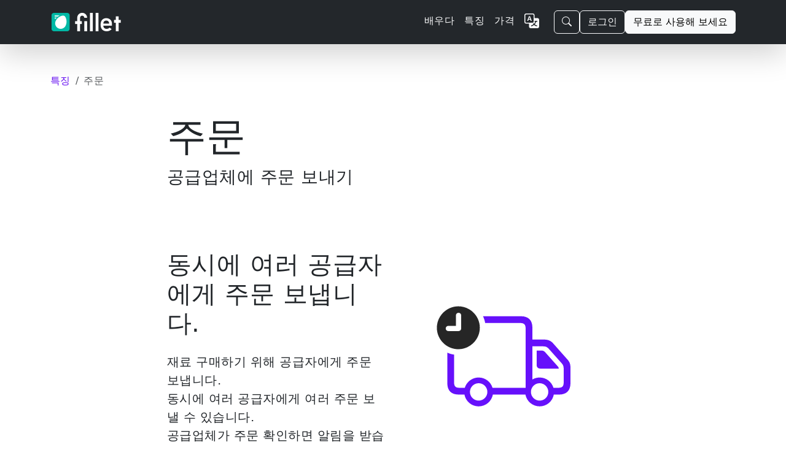

--- FILE ---
content_type: text/html;charset=UTF-8
request_url: https://fillet.sg/ko/features/ordering
body_size: 13253
content:
<!doctype html>
<html lang="ko" xmlns="http://www.w3.org/1999/xhtml"
      dir="ltr">

<head>
    <meta charset="utf-8">
    <meta name="viewport" content="width=device-width, initial-scale=1, shrink-to-fit=no">
    <meta name="description" content="주문 사용 공급자로부터 재료 (제품)를 주문 하십시오.
재료 구매하기 위해 공급자에게 주문 보냅니다. &lt;br&gt;동시에 여러 공급자에게 여러 주문 보낼 수 있습니다. &lt;br&gt;공급업체가 주문 확인하면 알림을 받습니다.">
    <title>주문 - Fillet</title>
    
    <link rel="stylesheet" href="/css/custom.min.css">
    <link rel="shortcut icon" href="/favicon.ico">
    <!-- Matomo -->
    <script>
        let _paq = window._paq = window._paq || [];
        
        _paq.push(['trackPageView']);
        _paq.push(['enableLinkTracking']);
        (function () {
            const u = "https://getfillet.matomo.cloud/";
            _paq.push(['setTrackerUrl', u + 'matomo.php']);
            _paq.push(['setSiteId', '1']);
            const d = document, g = d.createElement('script'), s = d.getElementsByTagName('script')[0];
            g.type = 'text/javascript';
            g.async = true;
            g.src = u + 'matomo.js';
            s.parentNode.insertBefore(g, s);
        })();
    </script>
    <!-- End Matomo Code -->
</head>
<body>
<svg xmlns="http://www.w3.org/2000/svg" style="display: none;">
    <symbol id="facebook" viewBox="0 0 16 16">
        <path d="M16 8.049c0-4.446-3.582-8.05-8-8.05C3.58 0-.002 3.603-.002 8.05c0 4.017 2.926 7.347 6.75 7.951v-5.625h-2.03V8.05H6.75V6.275c0-2.017 1.195-3.131 3.022-3.131.876 0 1.791.157 1.791.157v1.98h-1.009c-.993 0-1.303.621-1.303 1.258v1.51h2.218l-.354 2.326H9.25V16c3.824-.604 6.75-3.934 6.75-7.951z"></path>
    </symbol>
    <symbol id="instagram" viewBox="0 0 16 16">
        <path d="M8 0C5.829 0 5.556.01 4.703.048 3.85.088 3.269.222 2.76.42a3.917 3.917 0 0 0-1.417.923A3.927 3.927 0 0 0 .42 2.76C.222 3.268.087 3.85.048 4.7.01 5.555 0 5.827 0 8.001c0 2.172.01 2.444.048 3.297.04.852.174 1.433.372 1.942.205.526.478.972.923 1.417.444.445.89.719 1.416.923.51.198 1.09.333 1.942.372C5.555 15.99 5.827 16 8 16s2.444-.01 3.298-.048c.851-.04 1.434-.174 1.943-.372a3.916 3.916 0 0 0 1.416-.923c.445-.445.718-.891.923-1.417.197-.509.332-1.09.372-1.942C15.99 10.445 16 10.173 16 8s-.01-2.445-.048-3.299c-.04-.851-.175-1.433-.372-1.941a3.926 3.926 0 0 0-.923-1.417A3.911 3.911 0 0 0 13.24.42c-.51-.198-1.092-.333-1.943-.372C10.443.01 10.172 0 7.998 0h.003zm-.717 1.442h.718c2.136 0 2.389.007 3.232.046.78.035 1.204.166 1.486.275.373.145.64.319.92.599.28.28.453.546.598.92.11.281.24.705.275 1.485.039.843.047 1.096.047 3.231s-.008 2.389-.047 3.232c-.035.78-.166 1.203-.275 1.485a2.47 2.47 0 0 1-.599.919c-.28.28-.546.453-.92.598-.28.11-.704.24-1.485.276-.843.038-1.096.047-3.232.047s-2.39-.009-3.233-.047c-.78-.036-1.203-.166-1.485-.276a2.478 2.478 0 0 1-.92-.598 2.48 2.48 0 0 1-.6-.92c-.109-.281-.24-.705-.275-1.485-.038-.843-.046-1.096-.046-3.233 0-2.136.008-2.388.046-3.231.036-.78.166-1.204.276-1.486.145-.373.319-.64.599-.92.28-.28.546-.453.92-.598.282-.11.705-.24 1.485-.276.738-.034 1.024-.044 2.515-.045v.002zm4.988 1.328a.96.96 0 1 0 0 1.92.96.96 0 0 0 0-1.92zm-4.27 1.122a4.109 4.109 0 1 0 0 8.217 4.109 4.109 0 0 0 0-8.217zm0 1.441a2.667 2.667 0 1 1 0 5.334 2.667 2.667 0 0 1 0-5.334z"></path>
    </symbol>
    <symbol id="twitter" viewBox="0 0 16 16">
        <path d="M5.026 15c6.038 0 9.341-5.003 9.341-9.334 0-.14 0-.282-.006-.422A6.685 6.685 0 0 0 16 3.542a6.658 6.658 0 0 1-1.889.518 3.301 3.301 0 0 0 1.447-1.817 6.533 6.533 0 0 1-2.087.793A3.286 3.286 0 0 0 7.875 6.03a9.325 9.325 0 0 1-6.767-3.429 3.289 3.289 0 0 0 1.018 4.382A3.323 3.323 0 0 1 .64 6.575v.045a3.288 3.288 0 0 0 2.632 3.218 3.203 3.203 0 0 1-.865.115 3.23 3.23 0 0 1-.614-.057 3.283 3.283 0 0 0 3.067 2.277A6.588 6.588 0 0 1 .78 13.58a6.32 6.32 0 0 1-.78-.045A9.344 9.344 0 0 0 5.026 15z"></path>
    </symbol>
    <symbol id="youtube" viewBox="0 0 16 16">
        <path d="M8.051 1.999h.089c.822.003 4.987.033 6.11.335a2.01 2.01.0 011.415 1.42c.101.38.172.883.22 1.402l.01.104.022.26.008.104c.065.914.073 1.77.074 1.957v.075c-.001.194-.01 1.108-.082 2.06l-.008.105-.009.104c-.05.572-.124 1.14-.235 1.558a2.007 2.007.0 01-1.415 1.42c-1.16.312-5.569.334-6.18.335h-.142c-.309.0-1.587-.006-2.927-.052l-.17-.006-.087-.004-.171-.007-.171-.007c-1.11-.049-2.167-.128-2.654-.26a2.007 2.007.0 01-1.415-1.419c-.111-.417-.185-.986-.235-1.558L.09 9.82.082 9.716A31.4 31.4.0 010 7.68v-.122C.002 7.343.01 6.6.064 5.78l.007-.103.003-.052.008-.104.022-.26.01-.104c.048-.519.119-1.023.22-1.402a2.007 2.007.0 011.415-1.42c.487-.13 1.544-.21 2.654-.26l.17-.007.172-.006.086-.003.171-.007A99.788 99.788.0 017.858 2h.193zM6.4 5.209v4.818l4.157-2.408L6.4 5.209z"/>
    </symbol>
</svg>
<!-- Stripe JS -->
<script async src="https://js.stripe.com/v3/"></script>
<!-- end Stripe JS -->
<nav class="navbar navbar-expand-lg navbar-dark z-3 sticky-top shadow-lg" style="background-color:rgba(33,37,41,0.988);">
    <div class="container">
        <a class="navbar-brand" href="/ko/">
            <img class="d-inline-block align-middle my-2" alt="fillet_full_logo_white"
                 srcset="
                /images/logo_full.png,
                /images/logo_full_2x.png 2x,
                /images/logo_full_3x.png 3x,
                /images/logo_full_4x.png 4x
                             "
                 src="/images/logo_full.png"
                 height="30">
        </a>
        <!-- Sign in (mobile) -->
        <div class="flex-fill d-lg-none"></div>
        <a class="btn btn-outline-light me-3 d-lg-none" href="https://web.getfillet.com/login">로그인</a>
        <!-- end Sign in (mobile) -->
        <button aria-controls="navbarSupportedContent" aria-expanded="false" aria-label="Toggle navigation"
                class="navbar-toggler border-0 p-0"
                data-bs-target="#navbarSupportedContent" data-bs-toggle="collapse" type="button">
            <span class="navbar-toggler-icon"></span>
        </button>
        <div class="collapse navbar-collapse flex-grow-1" id="navbarSupportedContent">
            <ul class="navbar-nav ms-auto me-3 mb-2 mb-lg-0 gap-2">
                <!-- Learn -->
                <li class="nav-item">
                    <a class="nav-link text-light letters-spaced" href="/ko/guides?utm_source=nav">
                        <span>배우다</span>
                    </a>
                </li>
                <!-- end Learn -->
                <!-- Features -->
                <li class="nav-item">
                    <a class="nav-link text-light letters-spaced" href="/ko/features?utm_source=nav">
                        <span>특징</span>
                    </a>
                </li>
                <!-- end Features -->
                <!-- Pricing -->
                <li class="nav-item">
                    <a class="nav-link text-light letters-spaced" href="/ko/pricing?utm_source=nav">가격</a>
                </li>
                <!-- end Pricing -->
                <!-- Dropdown buttons -->
                <!-- More dropdown -->
                <li class="nav-item dropdown d-none" id="dropdown-more">
                    <a class="nav-link dropdown-toggle" href="#" role="button" data-bs-toggle="dropdown" aria-expanded="false">
                        <span>더</span>
                    </a>
                    <ul class="dropdown-menu dropdown-menu-dark dropdown-menu-lg-end">
                        <li><a class="dropdown-item my-1" href="/ko/support?utm_source=nav">
                            <svg xmlns="http://www.w3.org/2000/svg" width="1em" height="1em" fill="currentColor" class="bi bi-book me-2" viewBox="0 0 16 16">
                                <path fill-rule="evenodd" d="M1 2.828c.885-.37 2.154-.769 3.388-.893 1.33-.134 2.458.063 3.112.752v9.746c-.935-.53-2.12-.603-3.213-.493-1.18.12-2.37.461-3.287.811V2.828zm7.5-.141c.654-.689 1.782-.886 3.112-.752 1.234.124 2.503.523 3.388.893v9.923c-.918-.35-2.107-.692-3.287-.81-1.094-.111-2.278-.039-3.213.492V2.687zM8 1.783C7.015.936 5.587.81 4.287.94c-1.514.153-3.042.672-3.994 1.105A.5.5 0 0 0 0 2.5v11a.5.5 0 0 0 .707.455c.882-.4 2.303-.881 3.68-1.02 1.409-.142 2.59.087 3.223.877a.5.5 0 0 0 .78 0c.633-.79 1.814-1.019 3.222-.877 1.378.139 2.8.62 3.681 1.02A.5.5 0 0 0 16 13.5v-11a.5.5 0 0 0-.293-.455c-.952-.433-2.48-.952-3.994-1.105C10.413.809 8.985.936 8 1.783z"/>
                            </svg>
                            <span>지원</span>
                        </a></li>
                        <li><a class="dropdown-item my-1" href="/ko/platforms-and-downloads?utm_source=nav">
                            <svg xmlns="http://www.w3.org/2000/svg" width="1em" height="1em" fill="currentColor" class="bi bi-display me-2" viewBox="0 0 16 16">
                                <path fill-rule="evenodd" d="M0 4s0-2 2-2h12s2 0 2 2v6s0 2-2 2h-4c0 .667.083 1.167.25 1.5H11a.5.5 0 0 1 0 1H5a.5.5 0 0 1 0-1h.75c.167-.333.25-.833.25-1.5H2s-2 0-2-2V4zm1.398-.855a.758.758 0 0 0-.254.302A1.46 1.46 0 0 0 1 4.01V10c0 .325.078.502.145.602.07.105.17.188.302.254a1.464 1.464 0 0 0 .538.143L2.01 11H14c.325 0 .502-.078.602-.145a.758.758 0 0 0 .254-.302 1.464 1.464 0 0 0 .143-.538L15 9.99V4c0-.325-.078-.502-.145-.602a.757.757 0 0 0-.302-.254A1.46 1.46 0 0 0 13.99 3H2c-.325 0-.502.078-.602.145z"/>
                            </svg>
                            <span>플랫폼</span></a>
                        </li>
                        <li><a class="dropdown-item my-1" href="/ko/solutions?utm_source=nav">
                            <svg xmlns="http://www.w3.org/2000/svg" width="1em" height="1em" fill="currentColor" class="bi bi-database me-2" viewBox="0 0 16 16">
                                <path d="M4.318 2.687C5.234 2.271 6.536 2 8 2s2.766.27 3.682.687C12.644 3.125 13 3.627 13 4c0 .374-.356.875-1.318 1.313C10.766 5.729 9.464 6 8 6s-2.766-.27-3.682-.687C3.356 4.875 3 4.373 3 4c0-.374.356-.875 1.318-1.313ZM13 5.698V7c0 .374-.356.875-1.318 1.313C10.766 8.729 9.464 9 8 9s-2.766-.27-3.682-.687C3.356 7.875 3 7.373 3 7V5.698c.271.202.58.378.904.525C4.978 6.711 6.427 7 8 7s3.022-.289 4.096-.777A4.92 4.92 0 0 0 13 5.698ZM14 4c0-1.007-.875-1.755-1.904-2.223C11.022 1.289 9.573 1 8 1s-3.022.289-4.096.777C2.875 2.245 2 2.993 2 4v9c0 1.007.875 1.755 1.904 2.223C4.978 15.71 6.427 16 8 16s3.022-.289 4.096-.777C13.125 14.755 14 14.007 14 13V4Zm-1 4.698V10c0 .374-.356.875-1.318 1.313C10.766 11.729 9.464 12 8 12s-2.766-.27-3.682-.687C3.356 10.875 3 10.373 3 10V8.698c.271.202.58.378.904.525C4.978 9.71 6.427 10 8 10s3.022-.289 4.096-.777A4.92 4.92 0 0 0 13 8.698Zm0 3V13c0 .374-.356.875-1.318 1.313C10.766 14.729 9.464 15 8 15s-2.766-.27-3.682-.687C3.356 13.875 3 13.373 3 13v-1.302c.271.202.58.378.904.525C4.978 12.71 6.427 13 8 13s3.022-.289 4.096-.777c.324-.147.633-.323.904-.525Z"/>
                            </svg>
                            <span>솔루션</span>
                        </a>
                        </li>
                        <li><a class="dropdown-item my-1" href="/ko/training?utm_source=nav">
                            <svg xmlns="http://www.w3.org/2000/svg" width="1em" height="1em" fill="currentColor" class="bi bi-person-workspace me-2" viewBox="0 0 16 16">
                                <path fill-rule="evenodd" d="M4 16s-1 0-1-1 1-4 5-4 5 3 5 4-1 1-1 1H4Zm4-5.95a2.5 2.5 0 1 0 0-5 2.5 2.5 0 0 0 0 5Z"/>
                                <path d="M2 1a2 2 0 0 0-2 2v9.5A1.5 1.5 0 0 0 1.5 14h.653a5.373 5.373 0 0 1 1.066-2H1V3a1 1 0 0 1 1-1h12a1 1 0 0 1 1 1v9h-2.219c.554.654.89 1.373 1.066 2h.653a1.5 1.5 0 0 0 1.5-1.5V3a2 2 0 0 0-2-2H2Z"/>
                            </svg>
                            <span>훈련</span>
                        </a></li>
                        <li><a class="dropdown-item my-1" href="/ko/customers?utm_source=nav">
                            <svg xmlns="http://www.w3.org/2000/svg" width="1em" height="1em" fill="currentColor" class="bi bi-chat-square-quote me-2" viewBox="0 0 16 16">
                                <path d="M14 1a1 1 0 0 1 1 1v8a1 1 0 0 1-1 1h-2.5a2 2 0 0 0-1.6.8L8 14.333 6.1 11.8a2 2 0 0 0-1.6-.8H2a1 1 0 0 1-1-1V2a1 1 0 0 1 1-1h12zM2 0a2 2 0 0 0-2 2v8a2 2 0 0 0 2 2h2.5a1 1 0 0 1 .8.4l1.9 2.533a1 1 0 0 0 1.6 0l1.9-2.533a1 1 0 0 1 .8-.4H14a2 2 0 0 0 2-2V2a2 2 0 0 0-2-2H2z"/>
                                <path d="M7.066 4.76A1.665 1.665 0 0 0 4 5.668a1.667 1.667 0 0 0 2.561 1.406c-.131.389-.375.804-.777 1.22a.417.417 0 1 0 .6.58c1.486-1.54 1.293-3.214.682-4.112zm4 0A1.665 1.665 0 0 0 8 5.668a1.667 1.667 0 0 0 2.561 1.406c-.131.389-.375.804-.777 1.22a.417.417 0 1 0 .6.58c1.486-1.54 1.293-3.214.682-4.112z"/>
                            </svg>
                            <span>고객</span>
                        </a></li>
                        <li><a class="dropdown-item my-1" href="/ko/newsroom?utm_source=nav">
                            <svg xmlns="http://www.w3.org/2000/svg" width="16" height="16" fill="currentColor" class="bi bi-card-text me-2" viewBox="0 0 16 16">
                                <path d="M14.5 3a.5.5 0 0 1 .5.5v9a.5.5 0 0 1-.5.5h-13a.5.5 0 0 1-.5-.5v-9a.5.5 0 0 1 .5-.5zm-13-1A1.5 1.5 0 0 0 0 3.5v9A1.5 1.5 0 0 0 1.5 14h13a1.5 1.5 0 0 0 1.5-1.5v-9A1.5 1.5 0 0 0 14.5 2z"/>
                                <path d="M3 5.5a.5.5 0 0 1 .5-.5h9a.5.5 0 0 1 0 1h-9a.5.5 0 0 1-.5-.5M3 8a.5.5 0 0 1 .5-.5h9a.5.5 0 0 1 0 1h-9A.5.5 0 0 1 3 8m0 2.5a.5.5 0 0 1 .5-.5h6a.5.5 0 0 1 0 1h-6a.5.5 0 0 1-.5-.5"/>
                            </svg>
                            <span>뉴스 편집실</span>
                        </a></li>
                        <li><a class="dropdown-item my-1" href="/ko/quick-start-guide?utm_source=nav">
                            <svg xmlns="http://www.w3.org/2000/svg" width="16" height="16" fill="currentColor" class="bi bi-lightbulb me-2" viewBox="0 0 16 16">
                                <path d="M2 6a6 6 0 1 1 10.174 4.31c-.203.196-.359.4-.453.619l-.762 1.769A.5.5 0 0 1 10.5 13a.5.5 0 0 1 0 1 .5.5 0 0 1 0 1l-.224.447a1 1 0 0 1-.894.553H6.618a1 1 0 0 1-.894-.553L5.5 15a.5.5 0 0 1 0-1 .5.5 0 0 1 0-1 .5.5 0 0 1-.46-.302l-.761-1.77a1.964 1.964 0 0 0-.453-.618A5.984 5.984 0 0 1 2 6zm6-5a5 5 0 0 0-3.479 8.592c.263.254.514.564.676.941L5.83 12h4.342l.632-1.467c.162-.377.413-.687.676-.941A5 5 0 0 0 8 1z"/>
                            </svg>
                            <span>빠른 시작 가이드</span>
                        </a></li>
                    </ul>
                </li>
                <!-- end More dropdown -->
                <!-- end Dropdown buttons -->
                <!-- Register -->
                <li class="nav-item d-none">
                    <a class="nav-link" href="https://web.getfillet.com/register?utm_source=nav">등록하다</a>
                </li>
                <!-- end Register -->
                <!-- Language switcher -->
                <li class="nav-item">
                    <a class="nav-link" href="/?utm_source=nav">
                        <svg xmlns="http://www.w3.org/2000/svg" width="1.5em" height="1.5em" fill="currentColor" class="bi bi-translate text-light" viewBox="0 0 16 16">
                            <path fill-rule="evenodd" d="M4.545 6.714 4.11 8H3l1.862-5h1.284L8 8H6.833l-.435-1.286H4.545zm1.634-.736L5.5 3.956h-.049l-.679 2.022H6.18z"/>
                            <path d="M0 2a2 2 0 0 1 2-2h7a2 2 0 0 1 2 2v3h3a2 2 0 0 1 2 2v7a2 2 0 0 1-2 2H7a2 2 0 0 1-2-2v-3H2a2 2 0 0 1-2-2V2zm2-1a1 1 0 0 0-1 1v7a1 1 0 0 0 1 1h7a1 1 0 0 0 1-1V2a1 1 0 0 0-1-1H2zm7.138 9.995c.193.301.402.583.63.846-.748.575-1.673 1.001-2.768 1.292.178.217.451.635.555.867 1.125-.359 2.08-.844 2.886-1.494.777.665 1.739 1.165 2.93 1.472.133-.254.414-.673.629-.89-1.125-.253-2.057-.694-2.82-1.284.681-.747 1.222-1.651 1.621-2.757H14V8h-3v1.047h.765c-.318.844-.74 1.546-1.272 2.13a6.066 6.066 0 0 1-.415-.492 1.988 1.988 0 0 1-.94.31z"/>
                        </svg>
                    </a>
                </li>
                <!-- end Language switcher -->
            </ul>

            <!-- START NEW BUTTON GROUP WRAPPER -->
            <div class="d-flex align-items-center gap-2">
                <!-- Search Button (MOVED HERE) -->
                <button
                        class="btn btn-outline-light"
                        type="button"
                        data-bs-toggle="modal"
                        data-bs-target="#site-search-modal">
                    <svg xmlns="http://www.w3.org/2000/svg" width="16" height="16" fill="currentColor" class="bi bi-search" viewBox="0 0 16 16">
                        <path d="M11.742 10.344a6.5 6.5 0 1 0-1.397 1.398h-.001q.044.06.098.115l3.85 3.85a1 1 0 0 0 1.415-1.414l-3.85-3.85a1 1 0 0 0-.115-.1zM12 6.5a5.5 5.5 0 1 1-11 0 5.5 5.5 0 0 1 11 0"/>
                    </svg>
                </button>

                <!-- Sign in (Desktop) -->
                <a class="btn btn-outline-light" href="https://web.getfillet.com/login">로그인</a>

                <!-- Try for free -->
                <a class="btn btn-light" href="/ko/get-started?utm_source=navbar">무료로 사용해 보세요</a>
            </div>
            <!-- END NEW BUTTON GROUP WRAPPER -->

        </div>
    </div>
</nav>
<!-- Content -->
<div id="content">
    <svg xmlns="http://www.w3.org/2000/svg" style="display: none;">
        <symbol id="chevron-right" viewBox="0 0 16 16">
            <path fill-rule="evenodd"
                  d="M4.646 1.646a.5.5 0 0 1 .708 0l6 6a.5.5 0 0 1 0 .708l-6 6a.5.5 0 0 1-.708-.708L10.293 8 4.646 2.354a.5.5 0 0 1 0-.708z"></path>
        </symbol>
        <symbol id="info-circle" viewBox="0 0 16 16">
            <path fill-rule="evenodd"
                  d="M8 15A7 7 0 1 1 8 1a7 7 0 0 1 0 14zm0 1A8 8 0 1 0 8 0a8 8 0 0 0 0 16z"/>
            <path d="m8.93 6.588-2.29.287-.082.38.45.083c.294.07.352.176.288.469l-.738 3.468c-.194.897.105 1.319.808 1.319.545 0 1.178-.252 1.465-.598l.088-.416c-.2.176-.492.246-.686.246-.275 0-.375-.193-.304-.533L8.93 6.588zM9 4.5a1 1 0 1 1-2 0 1 1 0 0 1 2 0z"/>
        </symbol>
        <symbol id="note_badge" viewBox="0 0 29.9609 24.3457">
            <path d="M24.4434 6.2207L24.4434 11.8011C24.1915 11.7643 23.9335 11.748 23.6719 11.748C23.4002 11.748 23.1323 11.7657 22.8711 11.8057L22.8711 9.02344C22.8711 8.125 22.3828 7.65625 21.5137 7.65625L7.90039 7.65625C7.03125 7.65625 6.55273 8.125 6.55273 9.02344L6.55273 18.2324C6.55273 19.1406 7.03125 19.5996 7.90039 19.5996L17.5756 19.5996C17.711 20.1596 17.9283 20.6876 18.2136 21.1719L8.04688 21.1719C6.00586 21.1719 4.98047 20.166 4.98047 18.1445L4.98047 6.2207C4.98047 4.19922 6.00586 3.19336 8.04688 3.19336L21.3867 3.19336C23.4277 3.19336 24.4434 4.20898 24.4434 6.2207Z" fill="#6610fb"/>
            <path d="M16.7188 16.582C16.7188 16.9141 16.4551 17.168 16.1133 17.168L9.59961 17.168C9.23828 17.168 8.98438 16.9141 8.98438 16.582C8.98438 16.2402 9.23828 15.9668 9.59961 15.9668L16.1133 15.9668C16.4551 15.9668 16.7188 16.2402 16.7188 16.582Z" fill="#6610fb"/>
            <path d="M19.8968 13.0294C19.4375 13.3682 19.0299 13.7725 18.6871 14.2285L9.59961 14.2285C9.23828 14.2285 8.98438 13.9746 8.98438 13.6426C8.98438 13.291 9.23828 13.0273 9.59961 13.0273L19.8535 13.0273C19.8682 13.0273 19.8827 13.0278 19.8968 13.0294Z" fill="#6610fb"/>
            <path d="M20.459 10.6738C20.459 11.0156 20.1953 11.2891 19.8535 11.2891L9.59961 11.2891C9.23828 11.2891 8.98438 11.0156 8.98438 10.6738C8.98438 10.3418 9.23828 10.0879 9.59961 10.0879L19.8535 10.0879C20.1953 10.0879 20.459 10.3418 20.459 10.6738Z" fill="#6610fb"/>
            <path d="M28.6328 18.0469C28.6328 20.7617 26.3574 23.0078 23.6719 23.0078C20.9473 23.0078 18.7109 20.7812 18.7109 18.0469C18.7109 15.332 20.9473 13.0859 23.6719 13.0859C26.3867 13.0859 28.6328 15.3223 28.6328 18.0469ZM23.0762 15.5371L23.0762 17.4512L21.1621 17.4512C20.8105 17.4512 20.5664 17.6855 20.5664 18.0469C20.5664 18.4082 20.8105 18.6426 21.1621 18.6426L23.0762 18.6426L23.0762 20.5566C23.0762 20.918 23.3105 21.1523 23.6719 21.1523C24.0332 21.1523 24.2676 20.918 24.2676 20.5566L24.2676 18.6426L26.1719 18.6426C26.5332 18.6426 26.7773 18.4082 26.7773 18.0469C26.7773 17.6855 26.5332 17.4512 26.1719 17.4512L24.2676 17.4512L24.2676 15.5371C24.2676 15.1855 24.0332 14.9414 23.6719 14.9414C23.3105 14.9414 23.0762 15.1855 23.0762 15.5371Z" fill="#000000" fill-opacity="0.85"/>
        </symbol>
        <symbol id="box_arrow" viewBox="0 0 31.8945 21.4941">
            <path d="M21.5918 0.703125L28.5059 4.62891C29.3262 5.09766 29.6973 5.73242 29.6973 6.74805L29.6973 14.4824C29.6973 15.8789 29.2285 16.3965 28.3301 16.9043L20.6543 21.2598C20.0977 21.5723 19.5801 21.5723 19.0332 21.2598L11.3477 16.9043C10.459 16.3965 9.98047 15.8789 9.98047 14.4824L9.98047 14.0625L11.4648 14.0625L11.4648 14.4336C11.4648 14.9707 11.6602 15.3027 12.2266 15.6152L19.0723 19.5117L19.0723 11.4062L11.4648 7.06055L11.4648 9.64844L9.98047 9.64844L9.98047 6.74805C9.98047 5.73242 10.3516 5.09766 11.1816 4.62891L18.0859 0.703125C19.2676 0.0292969 20.4102 0.0292969 21.5918 0.703125ZM20.6055 11.4062L20.6055 19.5117L27.4609 15.6152C28.0176 15.3027 28.2129 14.9707 28.2129 14.4336L28.2129 7.06055ZM12.3047 5.77148L19.8438 10.0391L22.8613 8.33008L15.3223 4.04297ZM18.7402 2.09961L16.8652 3.16406L24.4336 7.44141L27.3828 5.77148L20.9473 2.09961C20.1855 1.66016 19.4922 1.66992 18.7402 2.09961Z" fill="#6610fb"/>
            <path d="M13.6816 11.8555C13.6816 11.3477 13.3203 10.9863 12.8223 10.9863L6.25977 10.9863L3.25195 11.084L3.25195 11.6309L5.91797 9.20898L7.26562 8.01758C7.48047 7.83203 7.54883 7.58789 7.54883 7.35352C7.54883 6.86523 7.17773 6.51367 6.68945 6.51367C6.46484 6.51367 6.25977 6.5918 6.06445 6.77734L1.63086 11.2012C1.43555 11.3867 1.32812 11.6113 1.32812 11.8555C1.32812 12.0996 1.43555 12.3242 1.63086 12.5098L6.03516 16.9043C6.25 17.1191 6.46484 17.1973 6.68945 17.1973C7.17773 17.1973 7.54883 16.8457 7.54883 16.3574C7.54883 16.123 7.49023 15.8789 7.26562 15.6934L5.91797 14.502L3.25195 12.0801L3.25195 12.627L6.25977 12.7246L12.8223 12.7246C13.3203 12.7246 13.6816 12.3633 13.6816 11.8555Z" fill="#000000" fill-opacity="0.85"/>
        </symbol>
        <symbol id="truck_clock" viewBox="0 0 36.2988 27.4512">
            <path d="M23.3984 6.2793L23.3984 9.01367L25.9961 9.01367C26.9531 9.01367 27.5977 9.23828 28.1738 9.88281L31.4941 13.6328C32.0312 14.2383 32.1875 14.6875 32.1875 15.6445L32.1875 19.0918C32.1875 20.8301 31.2695 21.7383 29.5312 21.7383L28.3399 21.7383C28.0552 23.2901 26.7036 24.4629 25.0684 24.4629C23.4331 24.4629 22.0739 23.2901 21.7875 21.7383L14.2673 21.7383C13.981 23.2901 12.6227 24.4629 10.9961 24.4629C9.36087 24.4629 7.99393 23.2901 7.70578 21.7383L6.40625 21.7383C4.6582 21.7383 3.75 20.8301 3.75 19.0918L3.75 12.0399C4.24221 12.2651 4.76963 12.4242 5.32227 12.5035L5.32227 19.0625C5.32227 19.7949 5.69336 20.166 6.42578 20.166L7.78913 20.166C8.20279 18.7946 9.48487 17.793 10.9961 17.793C12.4993 17.793 13.7734 18.7946 14.1844 20.166L21.8262 20.166L21.8262 6.30859C21.8262 5.57617 21.4355 5.19531 20.7129 5.19531L12.4949 5.19531C12.4024 4.64105 12.2309 4.11298 11.9905 3.62305L20.7422 3.62305C22.4805 3.62305 23.3984 4.54102 23.3984 6.2793ZM8.97461 21.123C8.97461 22.2363 9.88281 23.1348 10.9961 23.1348C12.0996 23.1348 12.998 22.2363 12.998 21.123C12.998 20.0195 12.0996 19.1113 10.9961 19.1113C9.88281 19.1113 8.97461 20.0195 8.97461 21.123ZM23.0566 21.123C23.0566 22.2363 23.9648 23.1348 25.0684 23.1348C26.1816 23.1348 27.0703 22.2363 27.0703 21.123C27.0703 20.0195 26.1621 19.1113 25.0684 19.1113C23.9648 19.1113 23.0566 20.0195 23.0566 21.123ZM23.3984 10.5859L23.3984 18.2425C23.8882 17.9558 24.4591 17.793 25.0684 17.793C26.5796 17.793 27.8486 18.7946 28.2575 20.166L29.502 20.166C30.2344 20.166 30.6152 19.7949 30.6152 19.0625L30.6152 15.6152C30.6152 15.2637 30.4785 14.8535 30.2148 14.5605L27.1484 11.1133C26.748 10.6738 26.3965 10.5859 25.8984 10.5859ZM26.3379 11.9336L29.248 15.2051C29.3945 15.3711 29.4824 15.498 29.4824 15.7324L25.2246 15.7324C24.707 15.7324 24.3848 15.4199 24.3848 14.9023L24.3848 11.5625L25.5957 11.5625C25.8691 11.5625 26.123 11.709 26.3379 11.9336Z" fill="#6610fb"/>
            <path d="M11.2598 6.28906C11.2598 9.00391 8.98438 11.25 6.29883 11.25C3.58398 11.25 1.33789 9.02344 1.33789 6.28906C1.33789 3.57422 3.58398 1.32812 6.29883 1.32812C9.02344 1.32812 11.2598 3.56445 11.2598 6.28906ZM5.74219 3.4082L5.74219 5.84961L3.98438 5.84961C3.65234 5.84961 3.37891 6.12305 3.37891 6.44531C3.37891 6.77734 3.64258 7.05078 3.98438 7.05078L6.34766 7.05078C6.68945 7.05078 6.95312 6.78711 6.95312 6.44531L6.95312 3.4082C6.95312 3.07617 6.67969 2.82227 6.34766 2.82227C6.01562 2.82227 5.74219 3.07617 5.74219 3.4082Z" fill="#000000" fill-opacity="0.85"/>
        </symbol>
        <symbol id="checkmark_bubble" viewBox="0 0 21.8848 21.4551">
            <path d="M6.00586 21.4551C6.48438 21.4551 6.81641 21.2012 7.41211 20.6738L10.7812 17.6758L17.0508 17.6758C19.9609 17.6758 21.5234 16.0645 21.5234 13.2031L21.5234 5.72266C21.5234 2.86133 19.9609 1.25 17.0508 1.25L4.47266 1.25C1.5625 1.25 0 2.85156 0 5.72266L0 13.2031C0 16.0742 1.5625 17.6758 4.47266 17.6758L4.94141 17.6758L4.94141 20.2148C4.94141 20.9668 5.32227 21.4551 6.00586 21.4551ZM6.40625 19.668L6.40625 16.8359C6.40625 16.3086 6.20117 16.1035 5.67383 16.1035L4.47266 16.1035C2.5 16.1035 1.57227 15.0977 1.57227 13.1934L1.57227 5.72266C1.57227 3.81836 2.5 2.82227 4.47266 2.82227L17.0508 2.82227C19.0137 2.82227 19.9512 3.81836 19.9512 5.72266L19.9512 13.1934C19.9512 15.0977 19.0137 16.1035 17.0508 16.1035L10.7227 16.1035C10.1758 16.1035 9.90234 16.1816 9.53125 16.5625Z" fill="#6610fb"/>
            <path d="M9.70703 14.1016C10.0293 14.1016 10.3027 13.9453 10.4883 13.6426L14.9512 6.62109C15.0684 6.43555 15.1953 6.21094 15.1953 5.99609C15.1953 5.55664 14.8047 5.27344 14.3945 5.27344C14.1406 5.27344 13.8965 5.42969 13.7207 5.71289L9.6582 12.2168L7.73438 9.72656C7.50977 9.41406 7.28516 9.33594 7.02148 9.33594C6.5918 9.33594 6.26953 9.67773 6.26953 10.1074C6.26953 10.3223 6.34766 10.5273 6.48438 10.7129L8.86719 13.6426C9.12109 13.9648 9.375 14.1016 9.70703 14.1016Z" fill="#000000" fill-opacity="0.85"/>
            =        </symbol>
        <symbol id="mail_badge" viewBox="0 0 31.1523 22.9785">
            <path d="M21.7262 4.57031L6.62109 4.57031C6.43205 4.57031 6.25906 4.59048 6.10367 4.63104L14.4531 12.1582C14.7559 12.4316 15.0684 12.5586 15.3906 12.5586C15.7129 12.5586 16.0254 12.4316 16.3281 12.1582L22.2297 6.83789C22.4461 7.27501 22.7321 7.67143 23.0718 8.015L19.6704 11.0766L25.6754 17.0816C25.681 17.0184 25.6836 16.9527 25.6836 16.8848L25.6836 9.36761C25.9273 9.41294 26.1791 9.43359 26.4355 9.43359C26.6883 9.43359 26.9368 9.41323 27.1777 9.3684L27.1777 16.8848C27.1777 18.8965 26.1523 19.9121 24.4043 19.9121L6.67969 19.9121C4.64844 19.9121 3.61328 18.8965 3.61328 16.8848L3.61328 6.10352C3.61328 4.0918 4.63867 3.07617 6.38672 3.07617L22.0213 3.07617C21.8404 3.54243 21.7374 4.04556 21.7262 4.57031ZM17.1777 13.3203C16.6211 13.8281 16.0156 14.0625 15.3906 14.0625C14.7656 14.0625 14.1602 13.8281 13.6035 13.3203L12.1852 12.0437L5.93615 18.3016C6.13174 18.3792 6.36125 18.418 6.62109 18.418L24.1602 18.418C24.4224 18.418 24.6545 18.3784 24.8523 18.2996L18.5962 12.0435ZM5.10742 6.09375L5.10742 16.875C5.10742 16.9462 5.11016 17.0151 5.11633 17.0809L11.116 11.0813L5.14062 5.70281C5.11822 5.82306 5.10742 5.95378 5.10742 6.09375Z" fill="#6610fb"/>
            <path d="M26.4355 8.10547C28.2812 8.10547 29.8242 6.57227 29.8242 4.7168C29.8242 2.86133 28.2812 1.32812 26.4355 1.32812C24.5801 1.32812 23.0469 2.86133 23.0469 4.7168C23.0469 6.57227 24.5801 8.10547 26.4355 8.10547Z" fill="#000000" fill-opacity="0.85"/>
        </symbol>
    </svg>
    <main>
        <div class="container py-5" style="letter-spacing:0.03em;">
            <!-- Breadcrumbs -->
            <nav aria-label="breadcrumb">
                <ol class="breadcrumb">
                    <li class="breadcrumb-item ">
                        <a class="text-decoration-none" href="/ko/features">
                            <span>특징</span>
                        </a>
                    </li>
                    <li class="breadcrumb-item active" aria-current="page">
                        <span>주문</span>
                    </li>
                </ol>
            </nav>
            <!-- end Breadcrumbs -->
            <div class="row py-4 justify-content-center">
                <div class="col col-xl-8">
                    <!-- Page title and description-->
                    <div class="mb-5">
                        <h1 class="display-3" style="font-weight:500;">
                            <span>주문</span>
                        </h1>
                        <!-- Description -->
                        <p class="fs-3 d-none d-md-block">
                            <span>공급업체에 주문 보내기</span>
                        </p>
                        <p class="fs-2 d-block d-md-none">
                            <span>공급업체에 주문 보내기</span>
                        </p>
                    </div>
                    <!--end Page title and description-->
                    <hr id="section-1" class="text-light my-lg-5">
                    <!-- Section -->
                    <div class="row row-cols-1 row-cols-lg-2 justify-content-between align-items-center mb-5 px-0 g-4">
                        <div class="col">
                            <h1 class="mb-4">
                                <span>동시에 여러 공급자에게 주문 보냅니다.</span>
                            </h1>
                            <p class="fs-5">
                                <span>재료 구매하기 위해 공급자에게 주문 보냅니다. <br>동시에 여러 공급자에게 여러 주문 보낼 수 있습니다. <br>공급업체가 주문 확인하면 알림을 받습니다.</span>
                            </p>
                        </div>
                        <div class="col text-center">
                            <svg class="bi" width="16em" height="16em">
                                <use xlink:href="#truck_clock"></use>
                            </svg>
                        </div>
                    </div>
                    <!-- end Section -->
                    <hr id="section-2" class="text-light my-lg-5">
                    <!-- Section -->
                    <div class="row row-cols-1 row-cols-lg-2 justify-content-between align-items-center mb-5 px-0 g-3">
                        <div class="col order-lg-2">
                            <h1 class="mb-4">
                                <span>공급자가 확인한 주문 .</span>
                            </h1>
                            <p class="fs-5">
                                <span>공급업체에 주문 보내면 <br> Fillet 사용하지 않더라도 <br>온라인으로 주문 상태를 확인할 수 있습니다. <br>현재 주문 상태를 볼 수 있습니다. <wbr> 주문 기록 목록도 볼 수 있습니다.</span>
                            </p>
                        </div>
                        <div class="col text-center order-lg-1">
                            <svg class="bi" width="12em" height="12em">
                                <use xlink:href="#checkmark_bubble"></use>
                            </svg>
                        </div>
                    </div>
                    <!-- end Section -->
                    <hr id="section-3" class="text-light my-lg-5">
                    <!-- Section -->
                    <div class="row row-cols-1 row-cols-lg-2 justify-content-between align-items-center mb-5 px-0 g-3">
                        <div class="col">
                            <h1 class="mb-4">
                                <span>주문 - 확인 이메일</span>
                            </h1>
                            <p class="fs-5">
                                <span>주문 성공적으로 전송되면 귀하와 귀하의 공급업체는 주문 확인서의 이메일 사본을 받습니다.</span>
                            </p>
                        </div>
                        <div class="col text-center">
                            <svg class="bi" width="15em" height="15em">
                                <use xlink:href="#mail_badge"></use>
                            </svg>
                        </div>
                    </div>
                    <!-- end Section -->
                    <hr id="section-4" class="text-light my-lg-5">
                    <!-- Section -->
                    <div class="row row-cols-1 row-cols-lg-2 justify-content-between align-items-center mb-5 px-0 g-3">
                        <div class="col order-lg-2">
                            <h1 class="mb-4">
                                <span>배송 위치</span>
                            </h1>
                            <p class="fs-5">
                                <span>저장된 배송 위치 및 공급업체 세부 정보(공급업체 프로필 )를 사용 더 많은 주문 더 빨리 보내십시오.</span>
                                <span>배송 위치 주문 배송할 수 있는 위치 입니다.</span>
                            </p>
                        </div>
                        <div class="col text-center order-lg-1">
                            <svg class="bi" width="16em" height="16em">
                                <use xlink:href="#box_arrow"></use>
                            </svg>
                        </div>
                    </div>
                    <!-- end Section -->
                    <hr id="section-5" class="text-light my-lg-5">
                    <!-- Section -->
                    <div class="row row-cols-1 row-cols-lg-2 justify-content-between align-items-center mb-5 px-0 g-3">
                        <div class="col">
                            <h1 class="mb-4">
                                <span>벤더 프로필</span>
                            </h1>
                            <p class="fs-5">
                                <span>공급업체 정보 입력 또는 수정:</span>
                                <span>배송 일정, 최소 주문 등과 같은 이 공급자에 대한 메모 입력 .</span>
                            </p>
                            <p class="fs-5">
                                <span>각 공급업체에 대해 기존 배송 위치 선택하거나 새 배송 위치 생성할 수 있습니다.</span>
                            </p>
                        </div>
                        <div class="col text-center">
                            <svg class="bi" width="15em" height="15em">
                                <use xlink:href="#note_badge"></use>
                            </svg>
                        </div>
                    </div>
                    <!-- end Section -->
                </div>
            </div>
        </div>
        <!-- CTA pre-footer -->
        
        <!-- Original -->
        <div class="container-fluid p-0 text-center" id="cta-bottom-original" style="background-color:rgba(0,0,0,0.2);">
            <div class="position-relative">
                <div class="d-block" style="height: 16rem !important;">
                    <img alt="A photo of food preparation."
                         class="img-fluid w-100 h-100"
                         loading="lazy"
                         src="/images/banners/features/4820783.jpg" style="max-height: 20rem !important; object-fit: cover; object-position:center;">
                    <div class="carousel-caption mx-auto rounded-5 mb-4 col-lg-6" style="background-color:rgba(0,0,0,0.7);">
                        <h3 class="mb-3">즉각적인 액세스. 약정 없음.</h3>
                        <a class="btn btn-primary fw-medium letters-spaced fs-5" href="/ko/get-started?utm_source=features_orders_bottom">시작하기</a>
                    </div>
                </div>
            </div>
        </div>
        <!-- end Original -->
    
        <!-- end CTA pre-footer -->
    </main>
</div>
<!-- Footer -->
<div class="container-fluid bg-dark text-light">
    <div class="container">
        <footer class="py-5">
            <div class="row gy-3">
                <div class="col-12 col-sm-6">
                    <h5>Fillet 사이트 맵</h5>
                    <ul class="nav flex-column">
                        <!-- Home -->
                        <li class="nav-item mb-2"><a href="/ko/" class="nav-link p-0 text-light">집</a></li>
                        <!-- Documentation -->
                        <li class="nav-item mb-2"><a href="/ko/documentation" class="nav-link p-0 text-light">선적 서류 비치</a></li>
                        <!-- Features -->
                        <li class="nav-item mb-2"><a href="/ko/features" class="nav-link p-0 text-light">특징</a></li>
                        <!-- Pricing -->
                        <li class="nav-item mb-2"><a href="/ko/pricing?utm_source=sitemap" class="nav-link p-0 text-light">가격</a></li>
                        <!-- Guides -->
                        <li class="nav-item mb-2"><a href="/ko/guides" class="nav-link p-0 text-light">가이드</a></li>
                        <!-- end Guides -->
                        <!-- Training -->
                        <li class="nav-item mb-2"><a href="/ko/training" class="nav-link p-0 text-light">훈련</a></li>
                        <!-- Customers -->
                        <li class="nav-item mb-2"><a href="/ko/customers" class="nav-link p-0 text-light">고객</a></li>
                        <!-- end Customers -->
                        <!-- Newsroom -->
                        <li class="nav-item mb-2"><a href="/ko/newsroom" class="nav-link p-0 text-light">뉴스 편집실</a></li>
                        <!-- end Newsroom -->
                        <!-- Support -->
                        <li class="nav-item mb-2"><a href="/ko/support" class="nav-link p-0 text-light">지원</a></li>
                        <!-- end Support -->
                        <!-- Platforms -->
                        <li class="d-none nav-item mb-2"><a href="/ko/platforms-and-downloads" class="nav-link p-0 text-light">다운로드</a></li>
                        <!-- end Platforms -->
                    </ul>
                </div>
                <div class="col-12 col-sm-6">
                    <div class="col text-center">
                        <div class=mb-4>
                            <a href="https://itunes.apple.com/app/apple-store/id696313628?pt=572677&amp;ct=W5&amp;mt=8"
                               target=_blank><img height=100 style=padding:19px alt="Download on the App Store"
                                                  src=/images/AppStore/Download_on_the_App_Store_Badge_KR_RGB_blk_100317.svg></a>
                        </div>
                        <h5>Android APK</h5>
                        <a class="btn btn-outline-light mb-2"
                           href=https://android.getfillet.com/0.0.43/Fillet.apk
                           target=_blank>
                            <span>지금 다운로드</span>
                        </a>
                        <p class="small mb-2 text-light">Version 0.0.43</p>
                        <a href="/ko/newsroom/3/안드로이드용 필렛-apk-다운로드-플레이-스토어"
                           class="text-light small">APK란 무엇인가요?</a>
                    </div>
                </div>
            </div>
            <div class="d-flex justify-content-between py-4 my-4 border-top">
                <small class="text-light">Copyright &copy; 2025 Cityredbird Location Services Ltd. All rights reserved.</small>
                <ul class="list-unstyled d-flex">
                    <li class="ms-3">
                        <a class="link-light"
                           href=https://twitter.com/getfillet
                           target=_blank>
                            <svg class="bi" width="24" height="24">
                                <use xlink:href="#twitter"></use>
                            </svg>
                        </a>
                    </li>
                    <li class="ms-3">
                        <a class="link-light"
                           href=https://instagram.com/getfillet
                           target=_blank>
                            <svg class="bi" width="24" height="24">
                                <use xlink:href="#instagram"></use>
                            </svg>
                        </a>
                    </li>
                    <li class="ms-3">
                        <a class="link-light"
                           href=https://facebook.com/getfillet
                           target=_blank>
                            <svg class="bi" width="24" height="24">
                                <use xlink:href="#facebook"></use>
                            </svg>
                        </a>
                    </li>
                    <li class="ms-3">
                        <a class="link-light"
                           href=https://www.youtube.com/channel/UCsZq3KCQ6KeGwMbn9Y4b37Q
                           target=_blank>
                            <svg class="bi" width="24" height="24">
                                <use xlink:href="#youtube"></use>
                            </svg>
                        </a>
                    </li>
                </ul>
            </div>
        </footer>
    </div>
</div>
<!-- Bootstrap JavaScript plugins -->
<script src="/js/popper.min.js"></script>
<script src="/js/bootstrap.min.js"></script>

<!-- [sageWilliams] Site Search Modal -->
<div
        class="modal fade"
        id="site-search-modal"
        tabindex="-1"
        aria-labelledby="site-search-modal-label"
        aria-hidden="true"
>
    <!-- [sageWilliams] Site Search Modal -->
    <div class="modal-dialog modal-dialog-scrollable">
        <div class="modal-content">
            <!-- This is the new modal-header -->
            <div class="modal-header border-0">
                <!-- The search input now lives inside the modal -->
                <input
                        id="site-search-input"
                        class="form-control form-control-lg"
                        type="search"
                        placeholder="판매자 및 상품을 검색하세요" aria-label="Search"
                />
            </div>
            <div class="modal-body">
                <!-- Container for filter pills -->
                <ul id="search-filter-container" class="nav nav-pills mb-3">
                    <!-- Filter pills will be dynamically inserted here by JavaScript -->
                </ul>
                <!-- Container for search results -->
                <ul id="search-results-list" class="list-group">
                    <!-- [sageWilliams] New container for i18n guidance, rendered by Thymeleaf -->
                    <div id="i18n-guidance-message" class="d-none">
                        <div class="p-3 text-center letters-spaced">
                            <a href="/ko/learn/?source=global_site_search"
                               class="text-decoration-none d-block text-body">
                                <h4 class="mb-2 fw-bold">곧!</h4>
                                <p>이 기능은 곧 제공될 예정입니다. 지금은 학습 포털의 검색 기능을 이용해 주세요.</p>
                            </a>
                            <a href="/ko/learn/?source=global_site_search_button"
                            class="btn btn-outline-primary">
                                <span>제품 설명서</span>
                            </a>
                        </div>
                    </div>
                    <!-- [sageWilliams] End of new container -->

                    <!-- Search results will be dynamically inserted here by JavaScript -->
                </ul>
            </div>
        </div>
    </div>

    <!-- Add this hidden "data island" for filter translations -->
    <div id="search-filter-translations" class="d-none">
        <span data-key="All">전체</span>
        <span data-key="Featured">추천</span>
        <span data-key="Documentation">문서</span>
    </div>
    <!-- End of data island -->

    <!-- end of [sageWilliams] Site Search Modal -->
</div>
<!-- [sageWilliams] End Site Search Modal -->
<!-- [sageWilliams] Add Search Libraries -->
<!-- Lunr.js Core Library from CDN -->
<script src="https://unpkg.com/lunr/lunr.min.js"></script>
<!-- Our Custom Search Logic -->
<script src="/js/site-search.js"></script>
<!-- [sageWilliams] End Search Libraries -->
<!-- The first line pulls the lightweight Lunr.js library directly from a fast, public Content Delivery Network (CDN).-->
<!-- The second line uses the correct Thymeleaf syntax `th:src="@{...}"` to safely link to the `site-search.js` file you just created.-->
</body>
</html>


--- FILE ---
content_type: application/javascript
request_url: https://fillet.sg/js/site-search.js
body_size: 2234
content:
// [sageWilliams]- site-search.js - v1.2 (with i18n Guidance)

/**
 * A utility function that limits the rate at which a function can fire.
 * @param {Function} func The function to debounce.
 * @param {number} delay The delay in milliseconds.
 */
function debounce(func, delay = 300) {
    let timeout;
    return function(...args) {
        clearTimeout(timeout);
        timeout = setTimeout(() => func.apply(this, args), delay);
    };
}

document.addEventListener('DOMContentLoaded', () => {
    // --- DETECT LANGUAGE ---
    // Get the language code from the URL path (e.g., 'en', 'ja', 'es').
    // Defaults to 'en' if no language code is present.
    const lang = window.location.pathname.split('/')[1] || 'en';

    // --- DOM ELEMENT REFERENCES ---
    const searchInput = document.getElementById('site-search-input');
    const searchModalElement = document.getElementById('site-search-modal');
    const searchModal = new bootstrap.Modal(searchModalElement, { focus: false });
    const resultsList = document.getElementById('search-results-list');
    const filterContainer = document.getElementById('search-filter-container');

    // --- LOGIC FOR ENGLISH USERS ---
    if (lang === 'en') {
        let lunrIndex;
        let documentsMap = {};
        let activeCategory = 'All';

        function initializeLunr() {
            console.log('Initializing English Lunr search...');
            fetch('/lunr-index.json')
                .then(response => response.json())
                .then(data => {
                    data.forEach(doc => { documentsMap[doc.id] = doc; });

                    lunrIndex = lunr(function () {
                        this.ref('id');
                        this.field('title', { boost: 10 });
                        this.field('content');
                        this.field('category');
                        this.field('id', { boost: 5 });
                        data.forEach(doc => { this.add(doc); });
                    });

                    const categories = ['All', ...new Set(data.map(doc => doc.category))];

                    // Comment on/off to show/hide the filter buttons
                    createFilterButtons(categories);

                    console.log('English Lunr search initialized successfully.');
                })
                .catch(error => { console.error('Failed to load English search index:', error); });
        }

        function createFilterButtons(categories) {
            // 1. Read the pre-translated strings from our "data island"
            const translations = {};
            document.querySelectorAll('#search-filter-translations span').forEach(span => {
                translations[span.dataset.key] = span.textContent;
            });

            filterContainer.innerHTML = ''; // Clear any existing pills

            // 2. Build the pills using the translated text
            categories.forEach(category => {
                const listItem = document.createElement('li');
                listItem.className = 'nav-item';

                const link = document.createElement('a');
                link.className = 'nav-link';
                link.href = '#'; // Required for nav-link styling

                if (category === activeCategory) {
                    link.classList.add('active'); // Style for the active pill
                }

                // Use the translated text, falling back to the original key if not found
                link.textContent = translations[category] || category;

                link.addEventListener('click', (e) => {
                    e.preventDefault(); // Prevent page jump
                    activeCategory = category;

                    // Update active state for all pills
                    document.querySelectorAll('#search-filter-container .nav-link').forEach(navLink => {
                        navLink.classList.remove('active');
                    });
                    link.classList.add('active');

                    performSearch(searchInput.value);
                });

                listItem.appendChild(link);
                filterContainer.appendChild(listItem);
            });
        }

        function performSearch(query) {
            if (!query || query.length < 2) {
                resultsList.innerHTML = ''; return;
            }
            try {
                let searchQuery = query.trim() + '*';
                if (activeCategory !== 'All') {
                    searchQuery = `+category:${activeCategory} ${searchQuery}`;
                }
                const searchResults = lunrIndex.search(searchQuery);
                renderResults(searchResults);
            } catch (e) {
                console.error("Search failed:", e);
                resultsList.innerHTML = '<li class="list-group-item">Search is not available.</li>';
            }
        }

        function renderResults(results) {
            // ... [This function remains unchanged from our last version] ...
            resultsList.innerHTML = '';
            if (results.length === 0) {
                resultsList.innerHTML = '<li class="list-group-item">No results found.</li>';
            } else {
                results.forEach(result => {
                    const doc = documentsMap[result.ref];
        // --- THIS IS THE NEW, CORRECTED BLOCK ---
                    if (doc) {
                        // Construct the correct, language-specific URL
                        const localizedUrl = doc.id;

                        const listItem = document.createElement('li');
                        listItem.className = 'list-group-item list-group-item-action';
                        listItem.innerHTML = `
                        <a href="${localizedUrl}" class="text-decoration-none text-body stretched-link">
                            <div class="fw-bold">${doc.title}</div>
                            <small class="text-muted">${doc.category}</small>
                        </a>
                    `;
                        resultsList.appendChild(listItem);
                    }
                });
            }
        }

        // Attach event listeners for the search functionality
        searchInput.addEventListener('input', debounce(event => {
            const query = event.target.value;
            if (query.length >= 2) {
                performSearch(query);
            } else {
                resultsList.innerHTML = '';
            }
        }));

        // Initialize the English search
        initializeLunr();

// --- LOGIC FOR NON-ENGLISH USERS ---
    } else {
        // Hide the search functionality that won't work for them
        searchInput.style.display = 'none';
        filterContainer.style.display = 'none';

        // Find the message container that Thymeleaf already built
        const guidanceMessage = document.getElementById('i18n-guidance-message');

        // Make the pre-built, pre-translated message visible
        if (guidanceMessage) {
            guidanceMessage.classList.remove('d-none');
        }
    }
});